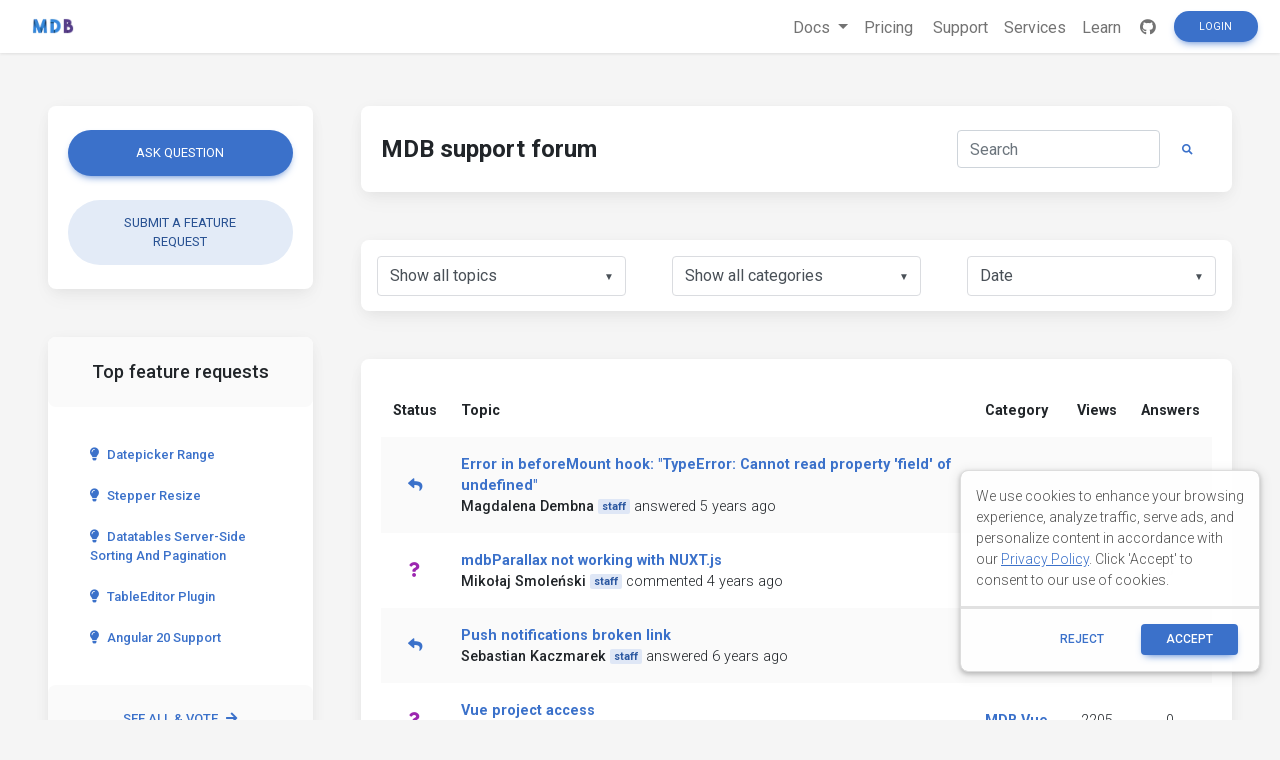

--- FILE ---
content_type: text/html; charset=utf-8
request_url: https://mdbootstrap.com/support/?user=37106
body_size: 7098
content:
<!DOCTYPE html>
<html lang="en">

<head>
  
  

  <title>MDBootstrap support - community forum</title>
  <meta name="viewport" content="width=device-width, initial-scale=1, shrink-to-fit=no">
  <!-- Search Engine -->
  <meta name="description" content="The largest community of Bootstrap developers in the world - place where you can solve your technical problems.">
  <meta name="image" content="https://mdbootstrap.com/img/Marketing/general/resources/small/support.jpg">
  <!-- Schema.org for Google -->
  <meta itemprop="name" content="MDBootstrap support - community forum">
  <meta itemprop="description" content="The largest community of Bootstrap developers in the world - place where you can solve your technical problems.">
  <meta itemprop="image" content="https://mdbootstrap.com/img/Marketing/general/resources/small/support.jpg">
  <!-- Twitter -->
  <meta name="twitter:card" content="summary">
  <meta name="twitter:title" content="MD Bootstrap support - Community Forum">
  <meta name="twitter:description" content="The largest community of Bootstrap developers in the world - place where you can solve your technical problems.">
  <meta name="twitter:site" content="MDBootstrap">
  <meta name="twitter:image:src" content="https://mdbootstrap.com/img/Marketing/general/resources/small/support.jpg">
  <!-- Open Graph general (Facebook, Pinterest & Google+) -->
  <meta name="og:title" content="MDBootstrap support - community forum">
  <meta name="og:description" content="The largest community of Bootstrap developers in the world - place where you can solve your technical problems.">
  <meta name="og:image" content="https://mdbootstrap.com/img/Marketing/general/resources/small/support.jpg">
  <meta name="og:url" content="https://mdbootstrap.com/support">
  <meta name="og:site_name" content="MDBootstrap support - community forum">
  <meta name="og:video" content="https://www.youtube.com/watch?v=cXTThxoywNQ">
  <meta name="fb:admins" content="443467622524287">
  <meta name="og:type" content="website">

  

  <link rel="shortcut icon" href="https://mdbcdn.b-cdn.net/wp-content/themes/mdbootstrap4/favicon.ico" />
  <link rel="stylesheet" href="https://fonts.googleapis.com/css?family=Roboto:300,400,500,700&amp;display=swap">
  <link rel="stylesheet" id="compiled.css-css" href="https://mdbcdn.b-cdn.net/wp-content/themes/mdbootstrap4/docs-app/css/compiled-4.20.0.min.css?ver=4.20.0" type="text/css" media="all">
  <link rel="stylesheet" href="https://mdbcdn.b-cdn.net/support/assets/css/global.css" type="text/css" media="all">
  

  <link rel="canonical" href="https://mdbootstrap.com/support/" />

  <script data-cfasync="false">
    (function(w,d,s,l,i){w[l]=w[l]||[];w[l].push({'gtm.start':
              new Date().getTime(),event:'gtm.js'});var f=d.getElementsByTagName(s)[0],
            j=d.createElement(s),dl=l!='dataLayer'?'&l='+l:'';j.async=true;j.src=
            '//www.googletagmanager.com/gtm.'+'js?id='+i+dl;f.parentNode.insertBefore(j,f);
    })(window,document,'script','dataLayer','GTM-W7MBMN');
  </script>

  <script type="application/ld+json">
    {
      "@context": "https://schema.org",
      "@type": "BreadcrumbList",
      "itemListElement": [{
        "@type": "ListItem",
        "position": 1,
        "name": "MDBootstrap",
        "item": "https://mdbootstrap.com/",
        "image": "https://mdbcdn.b-cdn.net/img/Marketing/mdb-press-pack/mdb-main.webp"
      }, {
        "@type": "ListItem",
        "position": 2,
        "name": "Standard",
        "item": "https://mdbootstrap.com/docs/standard/",
        "image": "https://mdbcdn.b-cdn.net/wp-content/themes/mdbootstrap4/content/en/_mdb5/standard/about/assets/mdb5-about.webp"
      }, {
        "@type": "ListItem",
        "position": 3,
        "name": "Material Design for Bootstrap 5 \u0026 Vanilla JavaScript",
        "item": "https://mdbootstrap.com/docs/standard/",
        "image": "https://mdbcdn.b-cdn.net/wp-content/themes/mdbootstrap4/content/en/_mdb5/standard/pro/_main/assets/mdb5-about-v2.jpg"
      }]
    }
  </script>

  <style>
    .toast.fade:not(.show) {
      display: none !important;
    }
  </style>

  <script async src="https://pagead2.googlesyndication.com/pagead/js/adsbygoogle.js?client=ca-pub-9068607355646785" crossorigin="anonymous"></script>
</head>

<body class="">

  <header>

    <div id="dpl-auth-modal"></div>

    <nav class="navbar fixed-top navbar-expand-md navbar-light white double-nav scrolling-navbar">
      <!-- Navbar links-->
      <div class="mr-auto pl-2">
        <!--jQuery-->
        <!--DC content-->
        <div>
          <a class="navbar-brand mx-2" href="https://mdbootstrap.com/">
            <img src="https://mdbcdn.b-cdn.net/img/logo/mdb-transaprent-noshadows.webp" height="16" alt="" loading="lazy"
              style="margin-top: -3px; height: 16px">
          </a>
        </div>
        <!--/DC content-->
      </div>

      <span id="dpl-navbar-right-buttons-new"></span>

    </nav>

  </header>



  <main class="pt-lg-5">
    <div class="container-fluid px-lg-5">
      <!--Grid row-->
      <div class="row gx-xl-5">

        <!--Grid column-->
        <div class="col-xl-3 col-lg-4 pr-xl-4">

          <div class="card mb-5">
            <div class="card-body">
              <a href="/support/ask-question/ " class="btn btn-primary btn-rounded btn-block mb-4">Ask
                question</a>

                <a href="/support/new-feature-request/ "
                  class="btn btn-secondary btn-rounded btn-block">Submit a feature request</a>
            </div>
          </div>

          
            <!--Card-->
            <div class="card mb-5 d-none d-lg-flex">
              <!-- Card header -->
              <div class="card-header border-0 grey lighten-5 text-center py-4"><strong>
                  <h5 class="mb-0 font-weight-normal">Top feature requests</h5>
                </strong></div>
              <!--Card content-->
              <div class="card-body">
                
                  <a class="btn btn-link text-left btn-rounded text-capitalize d-block px-3 py-2" href="/support/standard/datepicker-range/">
                    <i class="fas fa-lightbulb mr-2"></i>Datepicker range
                  </a>
                
                  <a class="btn btn-link text-left btn-rounded text-capitalize d-block px-3 py-2" href="/support/vue/stepper-resize-3/">
                    <i class="fas fa-lightbulb mr-2"></i>Stepper Resize
                  </a>
                
                  <a class="btn btn-link text-left btn-rounded text-capitalize d-block px-3 py-2" href="/support/standard/datatables-server-side-sorting-and-pagination/">
                    <i class="fas fa-lightbulb mr-2"></i>Datatables server-side sorting and pagination
                  </a>
                
                  <a class="btn btn-link text-left btn-rounded text-capitalize d-block px-3 py-2" href="/support/react/tableeditor-plugin/">
                    <i class="fas fa-lightbulb mr-2"></i>TableEditor Plugin
                  </a>
                
                  <a class="btn btn-link text-left btn-rounded text-capitalize d-block px-3 py-2" href="/support/angular/angular-20-support/">
                    <i class="fas fa-lightbulb mr-2"></i>Angular 20 Support
                  </a>
                
              </div>
              <div class="card-footer py-3 border-0 grey lighten-5 text-center">
                <a href="/support/?type=feature-request" class="btn btn-link btn-rounded my-0 py-2 d-block">
                  See all & vote<i class="fas fa-arrow-right pl-2"></i>
                </a>
              </div>
            </div>
            <!--/.Card-->
          

          <style>
  .alert-services {
    background-color: #3B71CA;
    color: hsl(219, 56.1%, 95%)!important;
    opacity: 0.95;
    max-height: 177px;
    border-radius: 0.5rem;
    min-width: 184px;
    box-shadow: 0 1px 5px 0 rgb(0 0 0 / 21%);
  }

  .alert-services-background {
    border-radius: 0.5rem;
  }
</style>
<a class="card card-image alert-services-background mb-5 d-none d-lg-flex" href="https://mdbootstrap.com/services/" style="min-height:175px;;margin-bottom: 1rem;">
  <!-- Content -->
  <div class="text-white d-flex align-items-center alert-services py-5 px-4">
    <div>
      <p class="fw-bold h5 d-none d-lg-block">FREE CONSULTATION</p>
      <p class="mb-0">Hire our experts to build a dedicated project. We'll analyze your business requirements, for free.</p>
    </div>
  </div>
  <!-- Content -->
</a>

<style>
  .dc-content-animation {
    height: 20px;
    width: 50%;
    display: inline-block;
    animation: placeholderPulse 1s infinite ease-in-out;
    -webkit-animation: placeholderPulse 1s infinite ease-in-out;
  }
  @keyframes placeholderPulse {
    0% {
      background-color: rgba(133, 214, 251, .1);
      color: rgba(133, 214, 251, .1);
    }
    50% {
      background-color: rgba(133, 214, 251, .3);
      color: rgba(133, 214, 251, .3);
    }
    100% {
      background-color: rgba(133, 214, 251, .1);
      color: rgba(133, 214, 251, .1);
    }
  }
</style>
<div class="position-relative mb-5 d-none d-lg-flex" style="min-height:175px;margin-bottom: 1rem;">
  <div class="position-absolute w-100 justify-content-center">
    <div class="border border-info shadow-0 rounded overflow-hidden" style="border-color: rgba(133, 214, 251, .3) !important;">
      <span class="dc-content-animation mx-2 mb-2 mt-3" style="width: 40%;"></span>
      <span class="dc-content-animation mx-2 mb-1" style="width: 70%;"></span>
      <span class="dc-content-animation mx-2 mb-1"></span>
      <span class="dc-content-animation mx-2 mb-1" style="width: 80%;"></span>
      <span class="dc-content-animation mx-2 mb-1" style="width: 70%;"></span>
    </div>
  </div>
  
  <div id="gtmDC-scroll-unlogged" style="min-height:1px;width:100%"></div>
  
</div>




        </div>
        <!--Grid column-->

        <!--Grid column-->
        <div class="col-xl-9 col-lg-8 mb-4 pl-xl-4">
          <!--Section: Action elements-->
          <section class="mb-5">
              <!--Card-->
              <div class="card">
              <!--Card content-->
              <div class="card-body d-flex justify-content-between align-items-center">

                <h1 class="h4 font-weight-bold">MDB support forum</h1>

                <form id="filter-questions-form" class="d-none d-lg-flex justify-content-center" action="">
                  <!-- Default input -->
                  <input type="search" name="qs" placeholder="Search" aria-label="Search" id="search-input"
                    class="form-control" value="" />
                  <button class="btn btn-link btn-rounded btn-sm my-0 px-3" type="submit">
                    <i class="fas fa-search"></i>
                  </button>
                </form>
              </div>
            </div>
            <!--/.Card-->
          </section>
          <!--Section: Action elements-->
          <!--Section: Topics-->
          <section>
            <!--Top Table UI-->
            <div class="card pt-3 px-2 mb-5 d-none d-lg-block">
              <!--Grid row-->
              <div class="row">
                <!--Grid column-->
                <div class="col-md-4">
                  <!--Blue select-->
                  <select id="status-filter" class="mdb-select md-form md-outline mx-2 my-0">
                    <option value="" disabled>
                      Filter
                    </option>
                    
                      <option value="" >
                        Show all topics
                      </option>
                    
                      <option value="open" >
                        Opened
                      </option>
                    
                      <option value="answered" >
                        Answered
                      </option>
                    
                      <option value="resolved" >
                        Resolved
                      </option>
                    
                      <option value="closed" >
                        Closed
                      </option>
                    
                  </select>
                  <!--/Blue select-->
                </div>
                <!--Grid column-->
                <!--Grid column-->
                <div class="col-md-4">
                  <!--Blue select-->
                  <select id="category-filter" class="mdb-select md-form md-outline mx-2 my-0">
                    <option value="" disabled>
                      Choose Category
                    </option>
                    
                      <option value="" data-url="/support"  selected>
                        Show all categories
                      </option>
                    
                      <option value="standard" data-url="/support/cat/standard" >
                        MDB Standard
                      </option>
                    
                      <option value="angular" data-url="/support/cat/angular" >
                        MDB Angular
                      </option>
                    
                      <option value="react" data-url="/support/cat/react" >
                        MDB React
                      </option>
                    
                      <option value="vue" data-url="/support/cat/vue" >
                        MDB Vue
                      </option>
                    
                      <option value="jquery" data-url="/support/cat/jquery" >
                        MDB jQuery
                      </option>
                    
                      <option value="cli" data-url="/support/cat/cli" >
                        MDB CLI / MDB GO
                      </option>
                    
                      <option value="builder" data-url="/support/cat/builder" >
                        MDB Builder
                      </option>
                    
                      <option value="general" data-url="/support/cat/general" >
                        General Bootstrap questions
                      </option>
                    
                      <option value="other" data-url="/support/cat/other" >
                        Other
                      </option>
                    
                      <option value="twe" data-url="/support/cat/twe" >
                        TW Elements
                      </option>
                    
                      <option value="customer-support" data-url="/support/cat/customer-support" >
                        Customer Support
                      </option>
                    
                  </select>
                  <!--/Blue select-->
                </div>
                <!--Grid column-->
                <!--Grid column-->
                <div class="col-md-4">
                  <!--Blue select-->
                  <select id="sort-filter" class="mdb-select md-form md-outline mx-2 my-0">
                    <option value="" disabled selected>
                      Sort by
                    </option>
                    
                      <option value="date"  selected>
                        Date
                      </option>
                    
                      <option value="views" >
                        Views
                      </option>
                    
                      <option value="answers" >
                        Answers
                      </option>
                    
                      <option value="activity" >
                        Last activity
                      </option>
                    
                  </select>
                  <!--/Blue select-->
                </div>
                <!--Grid column-->
              </div>
              <!--Grid row-->
              
            </div>
            <!--Top Table UI-->
            <!--Card-->
            <div class="card mb-4">
              <!--Card content-->
              <div class="card-body">
                

                
                <!--Table-->
                <div class="table-responsive">
                  <table class="table table-hover table-borderless table-forum table-striped text-center align-middle text-nowrap">
                    <!--Table head-->
                    <thead>
                    <tr>
                      <th class="font-weight-bold d-none d-lg-table-cell">Status</th>
                      <th class="font-weight-bold text-left">Topic</th>
                      <th class="font-weight-bold d-none d-lg-table-cell">Category</th>
                      <th class="font-weight-bold d-none d-lg-table-cell">Views</th>
                      <th class="font-weight-bold d-none d-lg-table-cell">Answers</th>
                      
                    </tr>
                    </thead>
                    <!--Table head-->
                    <!--Table body-->
                    <tbody>
                    
                      <tr>
                        <th scope="row" class="align-middle d-none d-lg-table-cell">
                          
                          
                            <i class="fas fa-reply text-primary" data-toggle="tooltip" data-placement="top" title="Answered"></i>
                          
                        </th>
                        <td class="text-left align-middle">
                          <div class="d-flex align-items-center text-wrap">
                            
                            <a href="/support/vue/error-in-beforemount-hook-typeerror-cannot-read-property-field-of-undefined/" class="font-weight-bold">
                              Error in beforeMount hook: &quot;TypeError: Cannot read property &#039;field&#039; of undefined&quot;
                            </a>
                          </div>
                          <div class="d-flex align-items-center">
                            
                              <strong class="mr-1">
                                Magdalena Dembna
                              </strong>
                              
                                <span class="badge badge-primary mr-1">
                                  staff
                                </span>
                              
                            
                            <span title="7/16/2020, 8:06:51 AM">
                              answered 5 years ago
                            </span>
                          </div>
                        </td>
                        <td class="align-middle d-none d-lg-table-cell">
                          <a href="/support/cat/vue/" class="font-weight-bold">
                            MDB Vue
                          </a>
                        </td>
                        <td class="align-middle d-none d-lg-table-cell">
                          5374
                        </td>
                        <td class="align-middle d-none d-lg-table-cell">
                          1
                        </td>
                        
                      </tr>
                    
                      <tr>
                        <th scope="row" class="align-middle d-none d-lg-table-cell">
                          
                          
                            <i class="fas fa-question purple-text" data-toggle="tooltip" data-placement="top" title="Opened"></i>
                          
                        </th>
                        <td class="text-left align-middle">
                          <div class="d-flex align-items-center text-wrap">
                            
                            <a href="/support/vue/mdbparallax-not-working-with-nuxt-js/" class="font-weight-bold">
                              mdbParallax not working with NUXT.js
                            </a>
                          </div>
                          <div class="d-flex align-items-center">
                            
                              <strong class="mr-1">
                                Mikołaj Smoleński
                              </strong>
                              
                                <span class="badge badge-primary mr-1">
                                  staff
                                </span>
                              
                            
                            <span title="8/9/2021, 8:56:57 AM">
                              commented 4 years ago
                            </span>
                          </div>
                        </td>
                        <td class="align-middle d-none d-lg-table-cell">
                          <a href="/support/cat/vue/" class="font-weight-bold">
                            MDB Vue
                          </a>
                        </td>
                        <td class="align-middle d-none d-lg-table-cell">
                          1491
                        </td>
                        <td class="align-middle d-none d-lg-table-cell">
                          0
                        </td>
                        
                      </tr>
                    
                      <tr>
                        <th scope="row" class="align-middle d-none d-lg-table-cell">
                          
                          
                            <i class="fas fa-reply text-primary" data-toggle="tooltip" data-placement="top" title="Answered"></i>
                          
                        </th>
                        <td class="text-left align-middle">
                          <div class="d-flex align-items-center text-wrap">
                            
                            <a href="/support/brandflow/push-notifications-broken-link/" class="font-weight-bold">
                              Push notifications broken link
                            </a>
                          </div>
                          <div class="d-flex align-items-center">
                            
                              <strong class="mr-1">
                                Sebastian Kaczmarek
                              </strong>
                              
                                <span class="badge badge-primary mr-1">
                                  staff
                                </span>
                              
                            
                            <span title="7/23/2019, 8:30:49 AM">
                              answered 6 years ago
                            </span>
                          </div>
                        </td>
                        <td class="align-middle d-none d-lg-table-cell">
                          <a href="/support/cat/brandflow/" class="font-weight-bold">
                            BrandFlow
                          </a>
                        </td>
                        <td class="align-middle d-none d-lg-table-cell">
                          1464
                        </td>
                        <td class="align-middle d-none d-lg-table-cell">
                          1
                        </td>
                        
                      </tr>
                    
                      <tr>
                        <th scope="row" class="align-middle d-none d-lg-table-cell">
                          
                          
                            <i class="fas fa-question purple-text" data-toggle="tooltip" data-placement="top" title="Opened"></i>
                          
                        </th>
                        <td class="text-left align-middle">
                          <div class="d-flex align-items-center text-wrap">
                            
                            <a href="/support/vue/vue-project-access/" class="font-weight-bold">
                              Vue project access
                            </a>
                          </div>
                          <div class="d-flex align-items-center">
                            
                              <strong class="mr-1">
                                Bartłomiej Malanowski
                              </strong>
                              
                                <span class="badge badge-primary mr-1">
                                  staff
                                </span>
                              
                            
                            <span title="1/15/2019, 7:47:20 AM">
                              commented 7 years ago
                            </span>
                          </div>
                        </td>
                        <td class="align-middle d-none d-lg-table-cell">
                          <a href="/support/cat/vue/" class="font-weight-bold">
                            MDB Vue
                          </a>
                        </td>
                        <td class="align-middle d-none d-lg-table-cell">
                          2205
                        </td>
                        <td class="align-middle d-none d-lg-table-cell">
                          0
                        </td>
                        
                      </tr>
                    
                    </tbody>
                    <!--Table body-->
                  </table>
                </div>
                <!--Table-->
                <hr>
                <!--Bottom Table UI-->
                <div class="d-flex justify-content-center">
                  <nav class="my-2 pt-2">
                    <ul class="pagination pagination-circle mb-0">

                      

                      <!--First-->
                      <li class="page-item disabled clearfix d-none d-md-block">
                        <a  class="page-link">First</a>
                      </li>
                      <!--Arrow left-->
                      <li class="page-item disabled">
                        <a  class="page-link"
                           aria-label="Previous">
                          <span aria-hidden="true">&laquo;</span>
                          <span class="sr-only">Previous</span>
                        </a>
                      </li>
                      <!--Numbers-->
                      
                        <li class="page-item active">
                          <a href="/support/page/1?user=37106" class="page-link">
                            1
                          </a>
                        </li>
                      
                      <!--Arrow right-->
                      <li class="page-item disabled">
                        <a 
                           class="page-link" aria-label="Next">
                          <span aria-hidden="true">&raquo;</span>
                          <span class="sr-only">Next</span>
                        </a>
                      </li>
                      <!--First-->
                      <li class="page-item disabled clearfix d-none d-md-block">
                        <a  class="page-link">Last</a>
                      </li>
                    </ul>
                  </nav>
                </div>
                <!--Bottom Table UI-->
                
              </div>
            </div>
            <!--/.Card-->
          </section>
          <!--Section: Topics-->
        </div>
        <!--Grid column-->
      </div>
      <!--Grid row-->
    </div>
  </main>

  <!-- Modal: modalSnippetSettings -->
<div class="modal fade" id="modalSnippetSettings" tabindex="-1" role="dialog" aria-labelledby="exampleModalLabel" aria-hidden="true">
  <div class="modal-dialog modal-lg" role="document">

    <!-- Modal content -->
    <div class="modal-content">

      <div id="snippets-settings-preloader" class="checkout-preloader-container d-none">
        <div class="preloader-wrapper big active">
          <div class="spinner-layer spinner-blue-only">
            <div class="circle-clipper left">
              <div class="circle"></div>
            </div>
            <div class="gap-patch">
              <div class="circle"></div>
            </div>
            <div class="circle-clipper right">
              <div class="circle"></div>
            </div>
          </div>
        </div>
      </div>

      <!-- Modal header -->
      <div class="modal-header">
        <h5 class="modal-title" id="settings-modal">Snippet settings</h5>
        <button type="button" class="close" data-dismiss="modal" aria-label="Close">
          <span aria-hidden=true>&times;</span>
        </button>
      </div>
      <!-- Modal body -->
      <div class="modal-body">

        <!--Grid row-->
        <div class="row">

          <!--Grid column-->
          <div class="col-md-6 mb-4">

            <!--Name-->
            <select class="browser-default custom-select" id="snippet-package-technology">
              <option value="" disabled>MDB Technology</option>
            </select>

            <!--Name-->
            <select class="browser-default custom-select mt-2" id="snippet-package-version">
              <option value="" disabled>MDB Version</option>
            </select>

            <!--Grid row-->
            <div class="row mt-2">

              <!--Grid column-->
              <div class="col-md-7 mb-4">

                <!--Name-->
                <select class="browser-default custom-select md-selected" id="snippet-package-type">
                  <option value="" disabled>Type</option>
                </select>

              </div>
              <!--Grid column-->

              <!--Grid column-->
              <div class="col-md-5 mb-4">

                <a role="button" class="btn btn-info btn-md" target="_blank" id="go-pro">Go Pro</a>

              </div>
              <!--Grid column-->

            </div>
            <!--Grid row-->

            <div class="switch mb-2">
              <label>
                Public
                <input id="snippet-status" type="checkbox">
                <span class="lever"></span> Private
              </label>
            </div>

          </div>
          <!--Grid column-->

          <!--Grid column-->
          <div class="col-md-6 mb-4">

            <!-- Snippet title -->
            <input type="text" class="form-control mb-3" id="snippet-title" placeholder="Snippet title">

            <!-- Snippet description -->
            <div class="form-group">
              <textarea class="form-control" id="snippet-description" rows="5" placeholder="Snippet description"></textarea>
            </div>

            <!-- Snippet tags -->
            <div class="chips chips-initial chips-autocomplete mb-0" id="snippet-tag-input"></div>
            <span id="tags-invalid-feedback" class="small red-text d-none">You can add max. 10 tags with min. length of 2 each</span>

          </div>
          <!--Grid column-->

        </div>
        <!--Grid row-->

      </div>

      <!-- Modal footer -->
      <div class="modal-footer">
        <button type="button" class="btn btn-outline-elegant" data-dismiss="modal">Close</button>
        <a role="button" class="btn btn-info" id="save-snippet-settings" data-action="forum_snippet" data-user-nicename="">Create</a>
      </div>
    </div>
    <!-- Modal content -->
  </div>
</div>
<!-- Modal: modalSnippetSettings -->

<!-- Footer -->
<footer id="footer" style="background-color: hsl(216, 25%, 95.1%)">
  <!-- Grid container -->
  <div class="container p-5 text-center">

    <p class="">
      Get useful tips & free resources directly to your inbox along with exclusive subscriber-only content.
    </p>
    <a href="https://mdbcdn.b-cdn.net/newsletter/" class="btn btn-primary btn-md rounded">JOIN OUR
      MAILING LIST NOW<i class="fas fa-angle-double-right ml-2"></i></a>

  </div>
  <!-- Grid container -->

  <!-- Copyright -->
  <div class="footer-copyright text-center p-3" style="background-color: hsl(216, 25%, 90%);">
    &copy;
    <?php echo date('Y'); ?> Copyright:
    <a class="py-3 font-weight-normal" href="https://mdbcdn.b-cdn.net/">
      MDBootstrap.com
    </a>
  </div>
  <!--/.Copyright -->
</footer>
<!--/.Footer-->

<span id="dpl-mdb5-cookies-modal"></span>

<script src="https://code.jquery.com/jquery-3.6.0.min.js" integrity="sha256-/xUj+3OJU5yExlq6GSYGSHk7tPXikynS7ogEvDej/m4=" crossorigin="anonymous"></script>
<script type="text/javascript" src="https://mdbcdn.b-cdn.net/wp-content/themes/mdbootstrap4/docs-app/js/bundles/4.20.0/compiled.8.min.js?ver=4.20.0"></script>
<script type="text/javascript" src="https://mdbcdn.b-cdn.net/wp-content/themes/mdbootstrap4/js/footer-functions.js?ver=4.20.0-update.8"></script>
<script type="text/javascript" src="https://mdbcdn.b-cdn.net/wp-content/themes/mdbootstrap4/docs-app/js/dist/dpl.min.js?ver=4.20.0"></script>



<script type="text/javascript" src="https://mdbcdn.b-cdn.net/support/assets/js/global.js"></script>

  <script type="text/javascript" src="https://mdbcdn.b-cdn.net/support/assets/js/questions.js"></script>


<script>var currentUser = '{"id":0,"email":"","nicename":"","displayName":"","status":"FREE","roleName":"","supportScore":0,"avatar":"","subscription":null}';</script>
<script type="text/javascript" src="https://mdbcdn.b-cdn.net/support/assets/js/snippets.js"></script>

<script>
  const CONFIG = {
    docsApiUrl: "/api/docs"
  };
  const ajax_url = "/wp-admin/admin-ajax.php";

  const supportedLanguages = {
    en: {
      flag: 'united kingdom',
      name: 'English'
    },
    cn: {
      flag: 'china',
      name: '中文'
    }
  };

  function getSiteLanguage() {
    const [, language] = location.pathname.split('/');
    switch (language) {
      case 'cn':
        return 'cn';
      case 'es':
        return 'cn';
      default:
        return 'en';
    }
  }

  function getCurrentTechnology(url) {
    const currentUrl = url || location.pathname;
    switch (true) {
      case (currentUrl.indexOf('/docs/standard') === 0):
        return 'standard';
      case (currentUrl.indexOf('/docs/b5/angular') === 0):
        return 'b5-angular';
      case (currentUrl.indexOf('/docs/b5/react') === 0):
        return 'b5-react';
      case (currentUrl.indexOf('/docs/b5/vue') === 0):
        return 'b5-vue';
      case (currentUrl.indexOf('/docs/b4/jquery') === 0):
        return 'jquery';
      case (currentUrl.indexOf('/docs/angular') === 0):
        return 'angular';
      case (currentUrl.indexOf('/docs/react') === 0):
        return 'react';
      case (currentUrl.indexOf('/docs/vue') === 0):
        return 'vue';
    }
  }

  function getCookie(name) {
    const decodedCookie = decodeURIComponent(document.cookie);
    const cookies = decodedCookie.split(';');

    for (let i = 0; i < cookies.length; i++) {
      let cookie = cookies[i];
      while (cookie.charAt(0) === ' ') {
        cookie = cookie.substring(1);
      }
      if (cookie.indexOf(name) === 0) {
        return cookie.substring(name.length, cookie.length);
      }
    }

    return null;
  }
</script>

</body>



--- FILE ---
content_type: text/html; charset=utf-8
request_url: https://www.google.com/recaptcha/api2/aframe
body_size: 175
content:
<!DOCTYPE HTML><html><head><meta http-equiv="content-type" content="text/html; charset=UTF-8"></head><body><script nonce="0YS89RgKFERmgOBeg6Ni4Q">/** Anti-fraud and anti-abuse applications only. See google.com/recaptcha */ try{var clients={'sodar':'https://pagead2.googlesyndication.com/pagead/sodar?'};window.addEventListener("message",function(a){try{if(a.source===window.parent){var b=JSON.parse(a.data);var c=clients[b['id']];if(c){var d=document.createElement('img');d.src=c+b['params']+'&rc='+(localStorage.getItem("rc::a")?sessionStorage.getItem("rc::b"):"");window.document.body.appendChild(d);sessionStorage.setItem("rc::e",parseInt(sessionStorage.getItem("rc::e")||0)+1);localStorage.setItem("rc::h",'1768647010518');}}}catch(b){}});window.parent.postMessage("_grecaptcha_ready", "*");}catch(b){}</script></body></html>